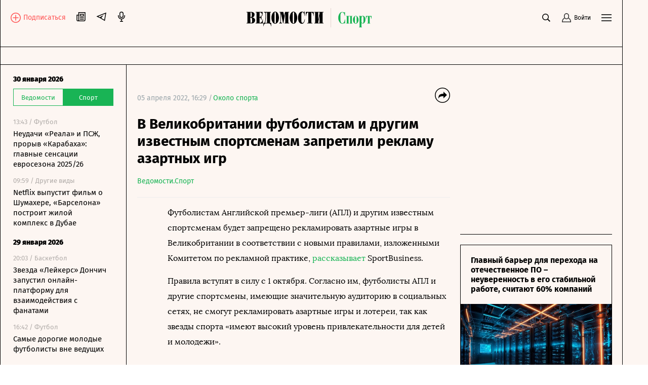

--- FILE ---
content_type: application/javascript
request_url: https://smi2.ru/counter/settings?payload=COqiAxim_v31wDM6JDI0ZDNlNDgyLTViNDItNDI5Yi1hYzk4LTlkMDMwODAxMTgyMA&cb=_callbacks____0ml0tpypp
body_size: 1510
content:
_callbacks____0ml0tpypp("[base64]");

--- FILE ---
content_type: application/javascript;charset=utf-8
request_url: https://smi2.ru/data/js/103039.js
body_size: 1555
content:
function _jsload(src){var sc=document.createElement("script");sc.type="text/javascript";sc.async=true;sc.src=src;var s=document.getElementsByTagName("script")[0];s.parentNode.insertBefore(sc,s);};(function(){document.getElementById("unit_103039").innerHTML="<style>.container-103039 { margin: 20px 0 10px; } .container-103039__header { margin-bottom: 15px; height: 22px; overflow: hidden; text-align: left; margin-left: 15px; } .container-103039__header-link { display: none; display: inline-block; font-family: \"Fira Sans\", Helvetica, Arial, sans-serif; font-size: 17px; line-height: 20px; font-weight: bold; color: #000; text-decoration: none; } .container-103039 .zen-container .list-container-item { width: 230px; height: 207px; margin-right: 10px; } .container-103039 .zen-container .list-container-item .title { font-size: 15px; line-height: 17px; } /* nav */ .container-103039 .zen-container .left-button .arrow, .container-103039 .zen-container .right-button .arrow { position: relative; background: transparent; } .container-103039 .zen-container .left-button .arrow:after, .container-103039 .zen-container .right-button .arrow:after { content: ''; position: absolute; bottom: 7px; border: 9px solid transparent; } .container-103039 .zen-container .right-button .arrow:after { left: 12px; border-left: 12px solid #000; } .container-103039 .zen-container .left-button .arrow:after { left: 0; border-right: 12px solid #000; }</style>";var cb=function(){var clickTracking = "";var parent_element = JsAPI.Dom.getElement("unit_103039"); parent_element.removeAttribute('id'); var a = parent_element.querySelector('a'); if (a) parent_element.removeChild(a); var container = JsAPI.Dom.createDom('div', 'container-103039', JsAPI.Dom.createDom('div', 'container-103039__header', [ JsAPI.Dom.createDom('a', { 'class': 'container-103039__header-link', 'href': 'https://smi2.ru/', 'target': '_blank', 'rel': 'noopener noreferrer nofollow' }, 'Новости СМИ2') ])); JsAPI.Dom.appendChild(parent_element, container); var itemOptions = { 'isLazy': false, 'defaultIsDark': true, 'color': undefined, /* 'color': {'r': 38, 'g': 38, 'b': 38}, */ 'defaultColor': { 'r': 38, 'g': 38, 'b': 38 }, 'lightingThreshold': 180, }; var itemContentRenderer = function(parent, model, index) { JsAPI.Ui.ZenBlockRenderItem(parent, itemOptions, { 'url': model['url'], 'image': model['image'], 'title': model['title'], 'subtitle': undefined, /* 'subtitle': model['topic_name'] */ }); }; JsAPI.Ui.ZenBlock({ 'block_type': JsAPI.Ui.BlockType.NEWS, 'page_size': 10, 'max_page_count': Infinity, 'parent_element': container, 'item_content_renderer': itemContentRenderer, 'block_id': 103039, 'fields': JsAPI.Dao.NewsField.IMAGE | JsAPI.Dao.NewsField.TITLE | JsAPI.Dao.NewsField.TOPIC, 'click_tracking': undefined, }, function(block) {}, function(reason) { console.error('Error:', reason); });};if(!window.jsapi){window.jsapi=[];_jsload("//static.smi2.net/static/jsapi/jsapi.v5.25.25.ru_RU.js");}window.jsapi.push(cb);}());/* StatMedia */(function(w,d,c){(w[c]=w[c]||[]).push(function(){try{w.statmedia53610=new StatMedia({"id":53610,"user_id":null,"user_datetime":1769773956902,"session_id":null,"gen_datetime":1769773956904});}catch(e){}});if(!window.__statmedia){var p=d.createElement('script');p.type='text/javascript';p.async=true;p.src='https://cdnjs.smi2.ru/sm.js';var s=d.getElementsByTagName('script')[0];s.parentNode.insertBefore(p,s);}})(window,document,'__statmedia_callbacks');/* /StatMedia */